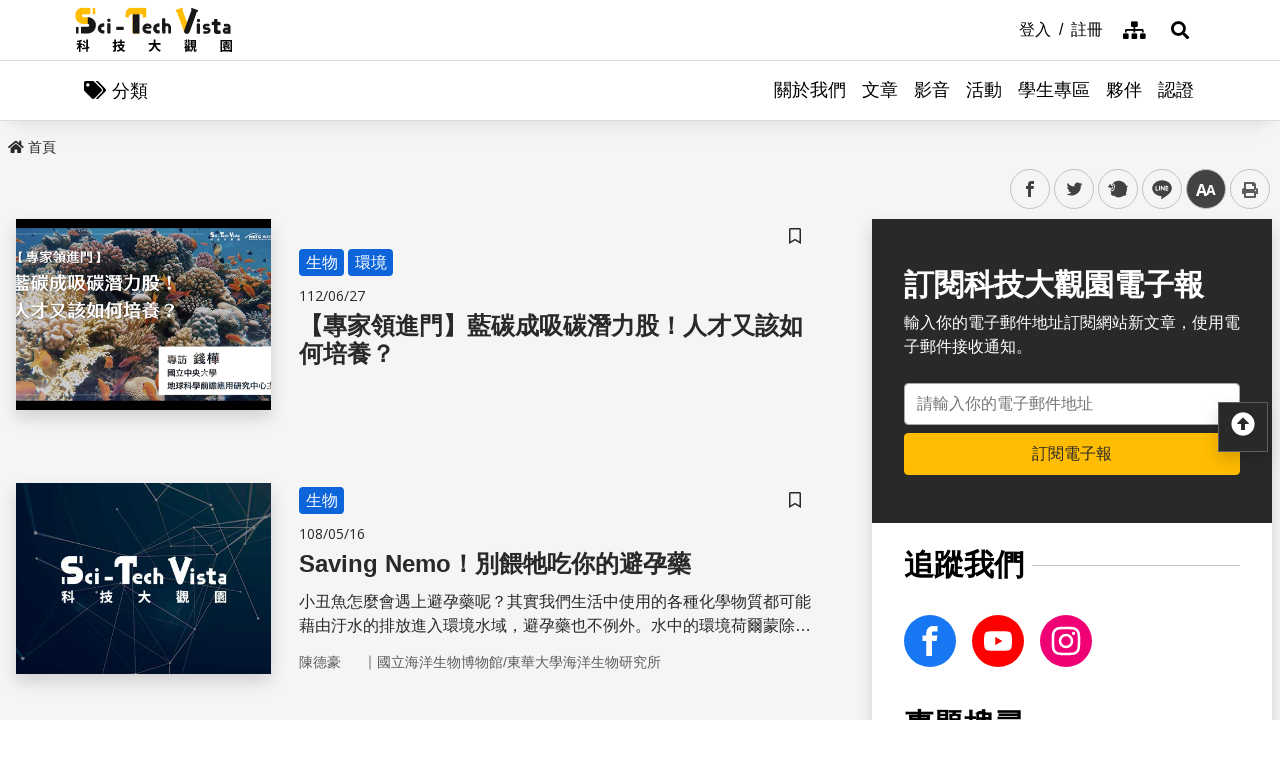

--- FILE ---
content_type: text/html; charset=utf-8
request_url: https://scitechvista.nat.gov.tw/ArticletTagSearch/C000003?TagId=8dd7e4cc-409a-45b1-a57c-e41b9b1f8f4d
body_size: 20395
content:

<!DOCTYPE html>
<html lang="zh-Hant-TW" class="no-js">
<head>
    <meta charset="utf-8">
    <meta name="viewport" content="width=device-width, initial-scale=1">
    <meta name="apple-mobile-web-app-status-bar-style" content="black-translucent" />
    <meta name="format-detection" content="telephone=no" />
    <meta content="email=no" name="format-detection" />
    <meta http-equiv="X-UA-Compatible" content="IE=edge" />



    
    
    <title>科技大觀園</title>
    <link rel="icon" href="/images/favicon.ico">
                <link rel="stylesheet" href="/css/reset.min.css">
                <link rel="stylesheet" href="/css/font-awesome.min.css">
                <link rel="stylesheet" href="/css/bootstrap.min.css">
                <link rel="stylesheet" href="/css/common.min.css">
                <link rel="stylesheet" href="/css/main.min.css">
                <link rel="stylesheet" href="/css/kf-components.min.css">
                <link rel="stylesheet" href="/css/custom.min.css">
                <script type="text/javascript" src="/scripts/lib/modernizr-custom.min.js"></script>
                <script type="text/javascript" src="/scripts/lib/jquery_kf.js"></script>
                <link rel="stylesheet" href="/scripts/jquery_ui/css/redmond/jquery_ui.css">
                <script type="text/javascript" src=""></script>
                <script type="text/javascript" src=""></script>
                <script type="text/javascript" src=""></script>
    
    
</head>
<body>
    <a class="skip-main" href="#maincontent" title="跳到主要內容">跳到主要內容</a>
    <header class="header-row bg-white">
        <div class="container d-flex">

<h1 class="header-logo text-center">
    <a title="回首頁" href="/">
        <img alt="科技大觀園商標" src="/images/header-logo.svg">
    </a>
</h1>



<div class="topNav-row align-items-center">
    <a id="tabU" href="javascript:void(0)" title="上方導覽連結區" accesskey="U">:::</a>
    <div class="d-flex align-items-center">
            <div class="topNav-item">
                <a href="/Member/loginPage">
                    <span>登入</span>
                </a>
            </div>
            <div class="topNav-item">
                <a href="/Member/registerPage">
                    <span>註冊</span>
                </a>
            </div>
                <div class="topNav-item topNav-item-fas">
            <a href="/SiteMap">
                <i class="fas fa-sitemap" aria-hidden="true"></i>
                <span class="sr-only">網站導覽</span>
            </a>
        </div>
    </div>
</div>
        </div>
    </header>
    <!-- search -->

<div id="divHotKeySearchForm" class="header-search">
    <div class="search-content">
        <a class="search-parent" href="javascript:void(0)" title="展開搜尋" role="button">
            <i class="fas fa-search"></i>
            <span class="sr-only">展開搜尋</span>
        </a>
        <div class="search-inner">
            <div class="container">
                <label for="tbTopSearch" class="sr-only">全站搜尋</label>
                <div class="search-form d-flex">
                    <input class="search-txt" name="q" type="text" title="搜尋字詞" placeholder="全站搜尋" id="tbTopSearch" />
                    <input id="HotKeySearchButton" class="search-btn" type="submit" value="搜尋" onclick="hotKeySearch()" />
                </div>
                <div class="search-keywords">
                    <i class="search-keywords-tit">熱門關鍵字：</i>
                    <ul class="search-keywords-cotent">
                                <li>
                                    <a class="badge badge-primary" href="/ArticleSearch/C000003?q=%E5%8D%8A%E5%B0%8E%E9%AB%94">半導體</a>
                                </li>
                                <li>
                                    <a class="badge badge-primary" href="/ArticleSearch/C000003?q=%E7%B2%BE%E6%BA%96%E9%86%AB%E7%99%82">精準醫療</a>
                                </li>
                                <li>
                                    <a class="badge badge-primary" href="/ArticleSearch/C000003?q=%E5%A4%AA%E7%A9%BA">太空</a>
                                </li>
                                <li>
                                    <a class="badge badge-primary" href="/ArticleSearch/C000003?q=%E7%85%99%E7%81%AB">煙火</a>
                                </li>
                    </ul>
                </div>
                <a class="search-close" href="javascript:void(0)" title="關閉搜尋功能" role="button">
                    <i class="fas fa-times" aria-hidden="true"></i>
                    <span class="sr-only">關閉搜尋</span>
                </a>
            </div>
        </div>
    </div>
    <noscript>
        您的瀏覽器不支援此script語法，請點選
        <a id="aSearchLink" title="前往搜尋頁面_開啓新視窗" target="_blank" href=/Search>搜尋</a>使用搜尋功能。
    </noscript>
</div>



    <!-- search end-->
    <!-- 分類 -->


<!-- 分類 -->
<div class="category-bar">
    <div class="container">
        <button class="category-open">
            <i class="fas fa-tags" aria-hidden="true"></i>
            <span>分類</span>
        </button>
    </div>
</div>
<div class="category-side">
    <div class="category-body">
        <div class="category-head">
            <span class="h5 font-weight-bold mb-0">分類項目</span>
            <button class="category-close">
                <i class="fas fa-times" aria-hidden="true"></i>
                <span class="sr-only">關閉分類項目</span>
            </button>
        </div>
        <div class="category-content">
            <ul class="category-list">
                            <li><a href="/Article/C000003/category/26625546-bd6e-46fd-9597-348be24de3d7">地理</a></li>
                            <li><a href="/Article/C000003/category/f042dedb-358c-4a2a-866d-a3eec8f05402">天文</a></li>
                            <li><a href="/Article/C000003/category/cdd8b1ef-7181-4976-84d3-5e7ece8c3419">化學</a></li>
                            <li><a href="/Article/C000003/category/f5c61778-2354-4fcc-9ace-1755740b5ab7">醫學</a></li>
                            <li><a href="/Article/C000003/category/7f8cf0a6-347a-4833-8962-34a0977d881b">科技</a></li>
                            <li><a href="/Article/C000003/category/bc8d580c-d3ca-42ef-a4a5-895aaffa9af9">社會科學</a></li>
                            <li><a href="/Article/C000003/category/dc3e2659-6939-4f7c-9553-9693a778ad03">人類文明</a></li>
                            <li><a href="/Article/C000003/category/a43479a4-3c72-4733-90ad-576154c62a79">地科</a></li>
                            <li><a href="/Article/C000003/category/b79bba0f-f96a-49a3-bfc3-72238a6ea80c">心理</a></li>
                            <li><a href="/Article/C000003/category/c0cf80d7-69ae-4bd0-80e0-e52c7b51636a">物理</a></li>
                            <li><a href="/Article/C000003/category/7ee15aa7-599e-450b-a6cf-3646ad7296a5">數學</a></li>
                            <li><a href="/Article/C000003/category/aa32dfdf-83f7-4a8a-bc5d-74e2c8e46b9e">環境</a></li>
                            <li><a href="/Article/C000003/category/3d771835-7ef7-4a3b-a70a-f01aa139f350">生物</a></li>
                            <li><a href="/Article/C000003/category/fb7ac1ff-07d3-4bc1-86fd-23d18a519512">生活科學</a></li>
                            <li><a href="/Article/C000003/category/2f88a710-6429-40c6-a8b4-d00626b4d584">醫療</a></li>
                            <li><a href="/Article/C000003/category/ee5a9615-0f7c-3f62-6171-ded5fd11ec7b">地球科學</a></li>
            </ul>
        </div>
    </div>
</div>
    <!-- Megamenu -->
    <div class="megamenu">
        <!-- mobile-menu -->
        <div id="mobile-nav-wrap">
            <a class="mobile-nav-link" href="#" title="選單按鈕">Menu</a>
            <nav id="mobile-nav" class="mobile-nav">

<ul>
                <li class="has-submenu">
                        <a href="/StaticPage/aboutus">關於我們</a>
                                    </li>
                <li class="has-submenu">
                        <a href="/Folder/Article">文章</a>
                                            <ul class="sub-menu">
                                    <li class="has-submenu">
                                            <a href="/Article/C000003/hot">熱門文章</a>

                                    </li>
                                    <li class="has-submenu">
                                            <a href="/Article/C000003/new">最新文章</a>

                                    </li>
                                    <li class="has-submenu">
                                            <a href="/Article/C000003/featured">精選文章</a>

                                    </li>
                                    <li class="has-submenu">
                                            <a href="/Theme/C000004/featured/54F1EB6A-D1FC-4B30-9CDA-7816013BF208">科學專題</a>

                                    </li>
                                    <li class="has-submenu">
                                            <a href="https://scitechvista.nat.gov.tw/ArticletTagSearch/C000003?TagId=80b2c163-a4ba-4ab4-bf39-d31e54ff7cfd">科發月刊</a>

                                    </li>
                        </ul>
                </li>
                <li class="has-submenu">
                        <a href="/Folder/video">影音</a>
                                            <ul class="sub-menu">
                                    <li class="has-submenu">
                                            <a href="/Article/C000009/new">TechTalk</a>

                                    </li>
                                    <li class="has-submenu">
                                            <a href="/Article/C000008/new">科普影片</a>

                                    </li>
                        </ul>
                </li>
                <li class="has-submenu">
                        <a href="/ActivityInfo/C000002">活動</a>
                                    </li>
                <li class="has-submenu">
                        <a href="https://scitechvista.nat.gov.tw/Student" target="_blank" title="學生專區(另開新視窗)">學生專區</a>
                                    </li>
                <li class="has-submenu">
                        <a href="/WebLink/C000007">夥伴</a>
                                    </li>
                <li class="has-submenu">
                        <a href="/Folder/Certification">認證</a>
                                            <ul class="sub-menu">
                                    <li class="has-submenu">
                                            <a href="https://scitechvista.elearn.hrd.gov.tw/mooc/index.php" target="_blank" title="公務人員(另開新視窗)">公務人員</a>

                                    </li>
                        </ul>
                </li>
</ul>

            </nav>
        </div>
        <!-- deaktop menu -->
        <div id="main-nav-wrap">
            <div class="container">
                <div class="nav-content">

<ul id="primary-nav" data-function="nav_control">
                <li class="nav-item nav-column">
                    <span class="nav-tab"  role="menubar">
                            <a href="/StaticPage/aboutus" title="關於我們">關於我們</a>
                    </span>
                    
                </li>
                <li class="nav-item nav-column">
                    <span class="nav-tab" data-toggle=dropdown aria-haspopup=true aria-expanded=false role="menubar">
                            <a href="/Folder/Article" title="文章">文章</a>
                    </span>
                    
                        <div class="dropdowns dropdown-menu">
                            <div class="container">
                                <div class="secondary-title">
                                    <div class="h3">文章</div>
                                    <div class="kf-img obj-img-cover">
                                        <figure class="embed-responsive embed-responsive-4by3 ">
                                                <img src="/images/default-x.jpg" alt="文章" />
                                        </figure>
                                    </div>
                                </div>
                                <div class="secondary-nav">
                                            <div class="sec-item">
                                                    <div class="kf-img obj-img-cover">
                                                        <figure class="embed-responsive embed-responsive-4by3 ">
                                                                <img src="/images/default-x.jpg" alt="文章" />
                                                        </figure>
                                                    </div>
                                                    <div class="sec-tit h5"><a href="/Article/C000003/hot"title="熱門文章">熱門文章</a></div>
                                                <ul class="third-item">
                                                </ul>
                                            </div>
                                            <div class="sec-item">
                                                    <div class="kf-img obj-img-cover">
                                                        <figure class="embed-responsive embed-responsive-4by3 ">
                                                                <img src="/images/default-x.jpg" alt="文章" />
                                                        </figure>
                                                    </div>
                                                    <div class="sec-tit h5"><a href="/Article/C000003/new"title="最新文章">最新文章</a></div>
                                                <ul class="third-item">
                                                </ul>
                                            </div>
                                            <div class="sec-item">
                                                    <div class="kf-img obj-img-cover">
                                                        <figure class="embed-responsive embed-responsive-4by3 ">
                                                                <img src="/images/default-x.jpg" alt="文章" />
                                                        </figure>
                                                    </div>
                                                    <div class="sec-tit h5"><a href="/Article/C000003/featured"title="精選文章">精選文章</a></div>
                                                <ul class="third-item">
                                                </ul>
                                            </div>
                                            <div class="sec-item">
                                                    <div class="kf-img obj-img-cover">
                                                        <figure class="embed-responsive embed-responsive-4by3 ">
                                                                <img src="/images/default-x.jpg" alt="文章" />
                                                        </figure>
                                                    </div>
                                                    <div class="sec-tit h5"><a href="/Theme/C000004/featured/54F1EB6A-D1FC-4B30-9CDA-7816013BF208"title="科學專題">科學專題</a></div>
                                                <ul class="third-item">
                                                </ul>
                                            </div>
                                            <div class="sec-item">
                                                    <div class="kf-img obj-img-cover">
                                                        <figure class="embed-responsive embed-responsive-4by3 ">
                                                                <img src="/images/default-x.jpg" alt="文章" />
                                                        </figure>
                                                    </div>
                                                    <div class="sec-tit h5"><a href="https://scitechvista.nat.gov.tw/ArticletTagSearch/C000003?TagId=80b2c163-a4ba-4ab4-bf39-d31e54ff7cfd"title="科發月刊">科發月刊</a></div>
                                                <ul class="third-item">
                                                </ul>
                                            </div>
                                </div>
                            </div>
                        </div>
                </li>
                <li class="nav-item nav-column">
                    <span class="nav-tab" data-toggle=dropdown aria-haspopup=true aria-expanded=false role="menubar">
                            <a href="/Folder/video" title="影音">影音</a>
                    </span>
                    
                        <div class="dropdowns dropdown-menu">
                            <div class="container">
                                <div class="secondary-title">
                                    <div class="h3">影音</div>
                                    <div class="kf-img obj-img-cover">
                                        <figure class="embed-responsive embed-responsive-4by3 ">
                                                <img src="/images/default-x.jpg" alt="影音" />
                                        </figure>
                                    </div>
                                </div>
                                <div class="secondary-nav">
                                            <div class="sec-item">
                                                    <div class="kf-img obj-img-cover">
                                                        <figure class="embed-responsive embed-responsive-4by3 ">
                                                                <img src="/images/default-x.jpg" alt="影音" />
                                                        </figure>
                                                    </div>
                                                    <div class="sec-tit h5"><a href="/Article/C000009/new"title="TechTalk">TechTalk</a></div>
                                                <ul class="third-item">
                                                </ul>
                                            </div>
                                            <div class="sec-item">
                                                    <div class="kf-img obj-img-cover">
                                                        <figure class="embed-responsive embed-responsive-4by3 ">
                                                                <img src="/images/default-x.jpg" alt="影音" />
                                                        </figure>
                                                    </div>
                                                    <div class="sec-tit h5"><a href="/Article/C000008/new"title="科普影片">科普影片</a></div>
                                                <ul class="third-item">
                                                </ul>
                                            </div>
                                </div>
                            </div>
                        </div>
                </li>
                <li class="nav-item nav-column">
                    <span class="nav-tab"  role="menubar">
                            <a href="/ActivityInfo/C000002" title="活動">活動</a>
                    </span>
                    
                </li>
                <li class="nav-item nav-column">
                    <span class="nav-tab"  role="menubar">
                            <a href="https://scitechvista.nat.gov.tw/Student" title="學生專區(另開新視窗)" target="_blank">學生專區</a>
                    </span>
                    
                </li>
                <li class="nav-item nav-column">
                    <span class="nav-tab"  role="menubar">
                            <a href="/WebLink/C000007" title="夥伴">夥伴</a>
                    </span>
                    
                </li>
                <li class="nav-item nav-column">
                    <span class="nav-tab" data-toggle=dropdown aria-haspopup=true aria-expanded=false role="menubar">
                            <a href="/Folder/Certification" title="認證">認證</a>
                    </span>
                    
                        <div class="dropdowns dropdown-menu">
                            <div class="container">
                                <div class="secondary-title">
                                    <div class="h3">認證</div>
                                    <div class="kf-img obj-img-cover">
                                        <figure class="embed-responsive embed-responsive-4by3 ">
                                                <img src="/images/default-x.jpg" alt="認證" />
                                        </figure>
                                    </div>
                                </div>
                                <div class="secondary-nav">
                                            <div class="sec-item">
                                                    <div class="kf-img obj-img-cover">
                                                        <figure class="embed-responsive embed-responsive-4by3 ">
                                                                <img src="/images/default-x.jpg" alt="認證" />
                                                        </figure>
                                                    </div>
                                                    <div class="sec-tit h5">
                                                        <a href="https://scitechvista.elearn.hrd.gov.tw/mooc/index.php" target="_blank" title="公務人員(另開新視窗)">公務人員</a>
                                                    </div>
                                                <ul class="third-item">
                                                </ul>
                                            </div>
                                </div>
                            </div>
                        </div>
                </li>
</ul>
                </div>
            </div>
        </div>
    </div>
    <!-- ContentsWrap -->
    <div class="contents_wrap">
        <!-- 麵包屑 標題 分享 字型大小 -->
        <div class="container-mx pt-3">
            <!--Breadcrumbs-->
            <div class="breadcrumbs">
                <div id="tabC"><a id="maincontent" href="javascript:void(0);" title="中央主要內容區" accesskey="C">:::</a></div>


<ul class="breadcrumbs_u">
    <li><a href=/><i class="fas fa-home"></i>首頁</a></li>
    </ul>
            </div>
            <!-- 收合式 Switcher -->
<div class="contents_function">
    <div class="contents_function_inner">
        <div class="social_skip">
            <a href="#mainbody" id="aSkip" title="略過字型切換，社群分享工具列">略過字型切換，社群分享工具列</a>
        </div>
        <!--social-links-->
        <div class="switchertool" id="divShareLinks">
            <a class="social_links1" href="#" target="_blank" id="aFacebookShareLink" title="facebook(另開新視窗)">facebook</a>
            <a class="social_links2" href="#" target="_blank" id="aTwitterShareLink" title="twitter(另開新視窗)">twitter</a>
            <a class="social_links3" href="#" target="_blank" id="aPlurkShareLink" title="plurk(另開新視窗)">plurk</a>
            <a class="social_links4" href="#" target="_blank" id="aLineShareLink" title="line(另開新視窗)">line</a>
            <a class="switcher sc_font active" href="javascript:void(0);" title="中" id="aLinkFontM" role="button">中</a>
            <a class="switcher sc_print" href="javascript:void(0);" title="列印" onclick="printScreen(block)" onkeypress="printScreen(block)">列印</a>
        </div>
    </div>
    <noscript>
        您的瀏覽器似乎不支援JavaScript語法，但沒關係，這裡的JavaScript語法並不會影響到內容的陳述。<br />
        如需要選擇字級大小<br /> IE請利用鍵盤按住Alt鍵 + V → X → (G)最大(L)較大(M)中(S)較小(A)小，來選擇適合您的文字大小<br />
        Chrome、Firefox 瀏覽器則可利用鍵盤 Ctrl + (+)放大(-)縮小來改變字型大小， 列印可使用瀏覽器提供的(Ctrl+P)功能。<br /> 若要分享網頁，您可使用下列連結，再輸入您想要分享的資訊：
        <a href="http://www.facebook.com/" target="_blank" title="facebook(另開新視窗)">facebook</a>
        <a href="http://www.twitter.com/" target="_blank" title="twitter(另開新視窗)">twitter</a>
        <a href="http://www.plurk.com/" target="_blank" title="plurk(另開新視窗)">plurk</a>
        <a href="http://line.me/zh-hant/" target="_blank" title="line(另開新視窗)">line</a>
    </noscript>
</div>
            <!-- 收合式 Switcher End-->

        </div>
        <!-- 功能區塊 -->
        <div id="mainbody">
            <!--介接主版時，請把下方class="center_body"改為class="main_body"-->
            <div id="block" class="main_body" style="min-height: 20rem;">
                


<div class="container-mx Stv-Frameset">
    <div class="Stv-MainContent">
        <!-- 使用搜尋時才會出現下列區塊 -->


        <div class="kf-diagramtext-list row">
                    <!-- item -->
                    <div class="kf-diagramtext-col col-12">

                        <button class="kf-bookmark btn " id="favoriteTag0a6d0911-23b3-4c55-8079-d6200edb9a32" data-toggle="modal" data-target="#exampleModal" title="儲存書籤" 
                                onclick="dialogSetArticleId('0a6d0911-23b3-4c55-8079-d6200edb9a32', 0)">
                            <span class="sr-only">儲存書籤</span>
                        </button>
                        <a href="/Article/C000008/detail?ID=0a6d0911-23b3-4c55-8079-d6200edb9a32" title="【專家領進門】藍碳成吸碳潛力股！人才又該如何培養？" class="kf-item align-items-center">
                            <div class="col-12 col-sm-6 col-md-4 kf-img obj-img-cover">
                                <figure class="embed-responsive embed-responsive-4by3">
                                        <img src="/UploadPlugin?file=J3k1umik85MGDLp27C2jTNnovQPbmPIdsWzkE0Zqb1pR0TkEXZKDWHJoS%2FlSazKI0ATN4nEIza0%2BT3x5i%2FQcQQ%3D%3D" alt="">
                                </figure>
                            </div>
                            <div class="col kf-text-content">
                                    <div class="mt-3 mt-sm-0 BadgeGroup">
                                            <span class="badge badge-primary mt-sm-0">生物</span>
                                            <span class="badge badge-primary mt-sm-0">環境</span>
                                    </div>
                                <div class="d-flex flex-wrap kf-date my-2">
                                    <span>112/06/27</span>
                                </div>
                                <div class="kf-title h4 truncate-2">【專家領進門】藍碳成吸碳潛力股！人才又該如何培養？</div>
                                <div class="kf-txt truncate-2">
                                    
                                </div>
                            </div>
                        </a>
                    </div>
                    <!-- item -->
                    <div class="kf-diagramtext-col col-12">

                        <button class="kf-bookmark btn " id="favoriteTag7d54f996-20d8-41bc-b561-5180512f010b" data-toggle="modal" data-target="#exampleModal" title="儲存書籤" 
                                onclick="dialogSetArticleId('7d54f996-20d8-41bc-b561-5180512f010b', 0)">
                            <span class="sr-only">儲存書籤</span>
                        </button>
                        <a href="/Article/C000003/detail?ID=7d54f996-20d8-41bc-b561-5180512f010b" title="Saving Nemo！別餵牠吃你的避孕藥" class="kf-item align-items-center">
                            <div class="col-12 col-sm-6 col-md-4 kf-img obj-img-cover">
                                <figure class="embed-responsive embed-responsive-4by3">
                                        <img src="/images/default-y.jpg" alt="">
                                </figure>
                            </div>
                            <div class="col kf-text-content">
                                    <div class="mt-3 mt-sm-0 BadgeGroup">
                                            <span class="badge badge-primary mt-sm-0">生物</span>
                                    </div>
                                <div class="d-flex flex-wrap kf-date my-2">
                                    <span>108/05/16</span>
                                </div>
                                <div class="kf-title h4 truncate-2">Saving Nemo！別餵牠吃你的避孕藥</div>
                                <div class="kf-txt truncate-2">
                                    小丑魚怎麼會遇上避孕藥呢？其實我們生活中使用的各種化學物質都可能藉由汙水的排放進入環境水域，避孕藥也不例外。水中的環境荷爾蒙除了會影響魚類的生殖外，也可能影響其社會行為。

                                </div>
                                    <div class="col Article-AuthorRow">
                                        <span class="text-truncate Author">陳德豪</span>｜
                                        <span class="text-truncate Division">國立海洋生物博物館/東華大學海洋生物研究所</span>
                                    </div>
                            </div>
                        </a>
                    </div>
                    <!-- item -->
                    <div class="kf-diagramtext-col col-12">

                        <button class="kf-bookmark btn " id="favoriteTag8286016c-a441-4273-8b20-7da51c779541" data-toggle="modal" data-target="#exampleModal" title="儲存書籤" 
                                onclick="dialogSetArticleId('8286016c-a441-4273-8b20-7da51c779541', 0)">
                            <span class="sr-only">儲存書籤</span>
                        </button>
                        <a href="/Article/C000003/detail?ID=8286016c-a441-4273-8b20-7da51c779541" title="魚目混珠，以假亂真" class="kf-item align-items-center">
                            <div class="col-12 col-sm-6 col-md-4 kf-img obj-img-cover">
                                <figure class="embed-responsive embed-responsive-4by3">
                                        <img src="/UploadPlugin?file=J3k1umik85MGDLp27C2jTCsSLjEm8KPiSN6LaLdu6ht%2BrUjR0JCKSUhk9rQfNDFy6fNKZdhy2DEPG%2F7mfNPOtw%3D%3D" alt="">
                                </figure>
                            </div>
                            <div class="col kf-text-content">
                                    <div class="mt-3 mt-sm-0 BadgeGroup">
                                            <span class="badge badge-primary mt-sm-0">生物</span>
                                    </div>
                                <div class="d-flex flex-wrap kf-date my-2">
                                    <span>107/12/28</span>
                                </div>
                                <div class="kf-title h4 truncate-2">魚目混珠，以假亂真</div>
                                <div class="kf-txt truncate-2">
                                    眼睛在生活溝通上扮演著舉足輕重的角色，然而眼睛也容易被矇騙。巧妙運用顏色與形狀的變化，珊瑚礁魚類成功地達到偽裝欺敵的效果。
                                </div>
                                    <div class="col Article-AuthorRow">
                                        <span class="text-truncate Author">陳勇輝</span>｜
                                        <span class="text-truncate Division">國立海洋生物科學博物館科學教育組</span>
                                    </div>
                            </div>
                        </a>
                    </div>
                    <!-- item -->
                    <div class="kf-diagramtext-col col-12">

                        <button class="kf-bookmark btn " id="favoriteTag566487f5-a578-474b-8eaf-e105b64712e1" data-toggle="modal" data-target="#exampleModal" title="儲存書籤" 
                                onclick="dialogSetArticleId('566487f5-a578-474b-8eaf-e105b64712e1', 0)">
                            <span class="sr-only">儲存書籤</span>
                        </button>
                        <a href="/Article/C000003/detail?ID=566487f5-a578-474b-8eaf-e105b64712e1" title="海洋的聲音生態與保育" class="kf-item align-items-center">
                            <div class="col-12 col-sm-6 col-md-4 kf-img obj-img-cover">
                                <figure class="embed-responsive embed-responsive-4by3">
                                        <img src="/images/default-y.jpg" alt="">
                                </figure>
                            </div>
                            <div class="col kf-text-content">
                                    <div class="mt-3 mt-sm-0 BadgeGroup">
                                            <span class="badge badge-primary mt-sm-0">生物</span>
                                    </div>
                                <div class="d-flex flex-wrap kf-date my-2">
                                    <span>107/12/13</span>
                                </div>
                                <div class="kf-title h4 truncate-2">海洋的聲音生態與保育</div>
                                <div class="kf-txt truncate-2">
                                    海洋環境棲地種類多元，提供各類生物的居所。當人類開發海洋而產生過度噪音時，對動物可能有負面衝擊。監測並分析海洋的聲音，有助於掌控生態變遷並提出管理對策。
                                </div>
                                    <div class="col Article-AuthorRow">
                                        <span class="text-truncate Author">陳正虔</span>｜
                                        <span class="text-truncate Division">明新科技大學休閒事業管理系</span>
                                    </div>
                            </div>
                        </a>
                    </div>
                    <!-- item -->
                    <div class="kf-diagramtext-col col-12">

                        <button class="kf-bookmark btn " id="favoriteTag2951388e-ab21-4dc5-802f-126976b42848" data-toggle="modal" data-target="#exampleModal" title="儲存書籤" 
                                onclick="dialogSetArticleId('2951388e-ab21-4dc5-802f-126976b42848', 0)">
                            <span class="sr-only">儲存書籤</span>
                        </button>
                        <a href="/Article/C000003/detail?ID=2951388e-ab21-4dc5-802f-126976b42848" title="水族館科學：海水觀賞魚永續發展，水產養殖培育" class="kf-item align-items-center">
                            <div class="col-12 col-sm-6 col-md-4 kf-img obj-img-cover">
                                <figure class="embed-responsive embed-responsive-4by3">
                                        <img src="/images/default-y.jpg" alt="">
                                </figure>
                            </div>
                            <div class="col kf-text-content">
                                    <div class="mt-3 mt-sm-0 BadgeGroup">
                                            <span class="badge badge-primary mt-sm-0">科技</span>
                                    </div>
                                <div class="d-flex flex-wrap kf-date my-2">
                                    <span>107/11/06</span>
                                </div>
                                <div class="kf-title h4 truncate-2">水族館科學：海水觀賞魚永續發展，水產養殖培育</div>
                                <div class="kf-txt truncate-2">
                                    隨著觀賞水族產業的發展，珊瑚礁魚類面臨生存威脅。珊瑚礁魚類的人工繁殖是目前最有潛力的途徑，如果能夠繁殖那些被大量採捕的物種，勢必能減輕珊瑚礁的漁獵壓力。
                                </div>
                                    <div class="col Article-AuthorRow">
                                        <span class="text-truncate Author">呂明毅</span>｜
                                        <span class="text-truncate Division">國立海洋生物博物館</span>
                                    </div>
                            </div>
                        </a>
                    </div>
                    <!-- item -->
                    <div class="kf-diagramtext-col col-12">

                        <button class="kf-bookmark btn " id="favoriteTag3cfc0e18-ff1b-4add-962f-24e2b80cc851" data-toggle="modal" data-target="#exampleModal" title="儲存書籤" 
                                onclick="dialogSetArticleId('3cfc0e18-ff1b-4add-962f-24e2b80cc851', 0)">
                            <span class="sr-only">儲存書籤</span>
                        </button>
                        <a href="/Article/C000003/detail?ID=3cfc0e18-ff1b-4add-962f-24e2b80cc851" title="水族館科學：水產養殖珊瑚，在模擬生長環境乖乖長大" class="kf-item align-items-center">
                            <div class="col-12 col-sm-6 col-md-4 kf-img obj-img-cover">
                                <figure class="embed-responsive embed-responsive-4by3">
                                        <img src="/images/default-y.jpg" alt="">
                                </figure>
                            </div>
                            <div class="col kf-text-content">
                                    <div class="mt-3 mt-sm-0 BadgeGroup">
                                            <span class="badge badge-primary mt-sm-0">科技</span>
                                    </div>
                                <div class="d-flex flex-wrap kf-date my-2">
                                    <span>107/11/02</span>
                                </div>
                                <div class="kf-title h4 truncate-2">水族館科學：水產養殖珊瑚，在模擬生長環境乖乖長大</div>
                                <div class="kf-txt truncate-2">
                                    珊瑚在生態修復、觀賞水族貿易、海洋藥妝、展示教育、生醫材料等產業的用途與需求日益增加，促使珊瑚養殖及繁殖的研究與技術開發快速進步，規模持續擴大，成為新興的水產養殖物種。
                                </div>
                                    <div class="col Article-AuthorRow">
                                        <span class="text-truncate Author">樊同雲</span>｜
                                        <span class="text-truncate Division">國立海洋生物博物館</span>
                                    </div>
                            </div>
                        </a>
                    </div>
                    <!-- item -->
                    <div class="kf-diagramtext-col col-12">

                        <button class="kf-bookmark btn " id="favoriteTag8c95d621-bb2d-41fe-b0fe-0985f73e2639" data-toggle="modal" data-target="#exampleModal" title="儲存書籤" 
                                onclick="dialogSetArticleId('8c95d621-bb2d-41fe-b0fe-0985f73e2639', 0)">
                            <span class="sr-only">儲存書籤</span>
                        </button>
                        <a href="/Article/C000003/detail?ID=8c95d621-bb2d-41fe-b0fe-0985f73e2639" title="水族館科學：水族館是生物墳場或諾亞方舟？" class="kf-item align-items-center">
                            <div class="col-12 col-sm-6 col-md-4 kf-img obj-img-cover">
                                <figure class="embed-responsive embed-responsive-4by3">
                                        <img src="/images/default-y.jpg" alt="">
                                </figure>
                            </div>
                            <div class="col kf-text-content">
                                    <div class="mt-3 mt-sm-0 BadgeGroup">
                                            <span class="badge badge-primary mt-sm-0">生物</span>
                                    </div>
                                <div class="d-flex flex-wrap kf-date my-2">
                                    <span>107/10/31</span>
                                </div>
                                <div class="kf-title h4 truncate-2">水族館科學：水族館是生物墳場或諾亞方舟？</div>
                                <div class="kf-txt truncate-2">
                                    諸如二氧化碳上升、海洋酸化等全球性的衝擊，通常都是物種大滅絕的開始。大型水族館在大滅絕的過程中，是扮演助紂為虐的角色，還是諾亞的方舟呢？
                                </div>
                                    <div class="col Article-AuthorRow">
                                        <span class="text-truncate Author">張桂祥</span>｜
                                        <span class="text-truncate Division">財團法人國家實驗研究院國家太空中心主任</span>
                                    </div>
                            </div>
                        </a>
                    </div>
                    <!-- item -->
                    <div class="kf-diagramtext-col col-12">

                        <button class="kf-bookmark btn " id="favoriteTag5d438fde-5c50-483e-98a8-d74021050c41" data-toggle="modal" data-target="#exampleModal" title="儲存書籤" 
                                onclick="dialogSetArticleId('5d438fde-5c50-483e-98a8-d74021050c41', 0)">
                            <span class="sr-only">儲存書籤</span>
                        </button>
                        <a href="/Article/C000003/detail?ID=5d438fde-5c50-483e-98a8-d74021050c41" title="大氣暖化應控制在1.5℃&#160;之內" class="kf-item align-items-center">
                            <div class="col-12 col-sm-6 col-md-4 kf-img obj-img-cover">
                                <figure class="embed-responsive embed-responsive-4by3">
                                        <img src="/images/default-y.jpg" alt="">
                                </figure>
                            </div>
                            <div class="col kf-text-content">
                                    <div class="mt-3 mt-sm-0 BadgeGroup">
                                            <span class="badge badge-primary mt-sm-0">環境</span>
                                    </div>
                                <div class="d-flex flex-wrap kf-date my-2">
                                    <span>107/10/31</span>
                                </div>
                                <div class="kf-title h4 truncate-2">大氣暖化應控制在1.5℃&#160;之內</div>
                                <div class="kf-txt truncate-2">
                                    比起19世紀下半葉，人因造成的大氣升溫在2006〜2015的10年間已達到0.87℃。這個趨勢不變的話，2040年便會達到1.5℃。後果之一是，世上的珊瑚礁將減少70〜90％。
                                </div>
                                    <div class="col Article-AuthorRow">
                                        <span class="text-truncate Author">王道還</span>｜
                                        <span class="text-truncate Division">中央研究院歷史語言研究所助理研究員</span>
                                    </div>
                            </div>
                        </a>
                    </div>
                    <!-- item -->
                    <div class="kf-diagramtext-col col-12">

                        <button class="kf-bookmark btn " id="favoriteTag97319f69-1504-4419-8de7-736eae081730" data-toggle="modal" data-target="#exampleModal" title="儲存書籤" 
                                onclick="dialogSetArticleId('97319f69-1504-4419-8de7-736eae081730', 0)">
                            <span class="sr-only">儲存書籤</span>
                        </button>
                        <a href="/Article/C000008/detail?ID=97319f69-1504-4419-8de7-736eae081730" title="桃園海岸濕地生態" class="kf-item align-items-center">
                            <div class="col-12 col-sm-6 col-md-4 kf-img obj-img-cover">
                                <figure class="embed-responsive embed-responsive-4by3">
                                        <img src="/UploadPlugin?file=J3k1umik85MGDLp27C2jTKUcpvjl3GOGxNfZszntbjJL0Y9rttCnX3wSSrmuSKMwCuF5UwaNPIGvaVYp54yPdw%3D%3D" alt="">
                                </figure>
                            </div>
                            <div class="col kf-text-content">
                                    <div class="mt-3 mt-sm-0 BadgeGroup">
                                            <span class="badge badge-primary mt-sm-0">生物</span>
                                    </div>
                                <div class="d-flex flex-wrap kf-date my-2">
                                    <span>107/05/28</span>
                                </div>
                                <div class="kf-title h4 truncate-2">桃園海岸濕地生態</div>
                                <div class="kf-txt truncate-2">
                                    桃園地區鄰近海岸還有眾多埤塘，孕育出許多有特色的濕地，尤其是引發關注的千年藻礁，究竟藻礁生態系有何特色，和珊瑚礁又有什麼不同？就讓我們從第一手的研究資訊中掌握端倪！
                                </div>
                                    <div class="col Article-AuthorRow">
                                        <span class="text-truncate Author">臺灣大學科學教育發展中心、一傳十文教</span>｜
                                        <span class="text-truncate Division"></span>
                                    </div>
                            </div>
                        </a>
                    </div>
                    <!-- item -->
                    <div class="kf-diagramtext-col col-12">

                        <button class="kf-bookmark btn " id="favoriteTag2a0881fd-348f-4c0e-9fd9-3c78a749aa1c" data-toggle="modal" data-target="#exampleModal" title="儲存書籤" 
                                onclick="dialogSetArticleId('2a0881fd-348f-4c0e-9fd9-3c78a749aa1c', 0)">
                            <span class="sr-only">儲存書籤</span>
                        </button>
                        <a href="/Article/C000009/detail?ID=2a0881fd-348f-4c0e-9fd9-3c78a749aa1c" title="【週日閱讀科學大師】生命的協奏曲–巨觀到微觀說共生" class="kf-item align-items-center">
                            <div class="col-12 col-sm-6 col-md-4 kf-img obj-img-cover">
                                <figure class="embed-responsive embed-responsive-4by3">
                                        <img src="/UploadPlugin?file=J3k1umik85MGDLp27C2jTBtx1Ukeo1zejqHFw9bJE8g%2BEjOMc%2BwI3MpI518cEVaWtrgt8%2Ftwnym308WtlV0DUw%3D%3D" alt="">
                                </figure>
                            </div>
                            <div class="col kf-text-content">
                                    <div class="mt-3 mt-sm-0 BadgeGroup">
                                            <span class="badge badge-primary mt-sm-0">生物</span>
                                    </div>
                                <div class="d-flex flex-wrap kf-date my-2">
                                    <span>107/05/22</span>
                                </div>
                                <div class="kf-title h4 truncate-2">【週日閱讀科學大師】生命的協奏曲–巨觀到微觀說共生</div>
                                <div class="kf-txt truncate-2">
                                    自然界中的任何生命皆非由單一元素所構成。生命的表現及繁衍更是集多種功能及形式方能進行，非常複雜。也因此具理性思維如人者，常常要問：生命是甚麼？
                                </div>
                                    <div class="col Article-AuthorRow">
                                        <span class="text-truncate Author">陳啟祥</span>｜
                                        <span class="text-truncate Division">國立海洋生物科學博物館副館長</span>
                                    </div>
                            </div>
                        </a>
                    </div>
        </div>
        <!-- 分頁 -->
        

<div aria-label="Page navigation example" class="my-5">
    <ul class="pagination justify-content-center">

                <li class="page-item active"><a class="page-link" href="/ArticletTagSearch/C000003?TagId=8dd7e4cc-409a-45b1-a57c-e41b9b1f8f4d&amp;PageIndex=1">1</a></li>
                <li class="page-item"><a class="page-link" href="/ArticletTagSearch/C000003?TagId=8dd7e4cc-409a-45b1-a57c-e41b9b1f8f4d&amp;PageIndex=2">2</a></li>
                <li class="page-item"><a class="page-link" href="/ArticletTagSearch/C000003?TagId=8dd7e4cc-409a-45b1-a57c-e41b9b1f8f4d&amp;PageIndex=3">3</a></li>
                <li class="page-item"><a class="page-link" href="/ArticletTagSearch/C000003?TagId=8dd7e4cc-409a-45b1-a57c-e41b9b1f8f4d&amp;PageIndex=4">4</a></li>
                <li class="page-item"><a class="page-link" href="/ArticletTagSearch/C000003?TagId=8dd7e4cc-409a-45b1-a57c-e41b9b1f8f4d&amp;PageIndex=5">5</a></li>
                    <li class="page-item kf-paginator-NextPage">
                <a class="page-link" href="/ArticletTagSearch/C000003?TagId=8dd7e4cc-409a-45b1-a57c-e41b9b1f8f4d&amp;PageIndex=2">
                    <i class="fas fa-angle-right"></i>下一頁
                </a>
            </li>
            <li class="page-item kf-paginator-LastPage">
                <a class="page-link" href="/ArticletTagSearch/C000003?TagId=8dd7e4cc-409a-45b1-a57c-e41b9b1f8f4d&amp;PageIndex=5">
                    <i class="fas fa-angle-double-right"></i>最後一頁
                </a>
            </li>
    </ul>
    <span class="kf-paginator-date text-center d-block mt-3">資料筆數【47】頁數【1/5】</span>
</div>
    </div>
    <!-- 右側選單 -->



<!-- 側邊功能 -->
<div class="Stv-SideContent">
    <!-- 訂閱電子報 -->
    <div class="SubscribeEpaper">
        <div class="tit h3">訂閱科技大觀園電子報</div>
        <p>輸入你的電子郵件地址訂閱網站新文章，使用電子郵件接收通知。</p>
        <div class="mt-4">
            <label for="sideEpaperinput" class="sr-only">電子郵件地址</label>
            <input id="sideEpaperinput" type="text" placeholder="請輸入你的電子郵件地址" class="col-12 form-control">
            <button class="col-12 btn btn-secondary mt-2" type="button" onclick="SideEpaperSubscription();">訂閱電子報</button>
        </div>
    </div>
    <!-- 追蹤 搜尋 推薦 -->
    <div class="Rgt-wrap pt-4">
        <div class="Rgt-row">
            <div class="tit h3">
                <span>追蹤我們</span>
            </div>
            <div class="FollowRow">
                <a class="item Community-FB" href="https://www.facebook.com/scitechvista/" target="_blank" title="facebook_另開新視窗"><span class="sr-only">facebook</span></a>
                
                <a class="item Community-Youtube" href="https://www.youtube.com/user/scicircus" target="_blank" title="Youtube_另開新視窗"><span class="sr-only">Youtube</span></a>
                <a class="item Community-Instagram" href="https://www.instagram.com/nstcstv/" target="_blank" title="Instagram_另開新視窗"><span class="sr-only">Instagram</span></a>
            </div>
        </div>
        <div class="Rgt-row d-none d-xl-block">
            <div class="tit h3">
                <span>專題搜尋</span>
            </div>
            <div class="form-row no-gutters">
                <div class="col">
                    <label for="ThemeSearch" class="sr-only">關鍵字</label>
                    <input id="ThemeSearch" type="text" placeholder="請輸入專題關鍵字" class="col-12 form-control">
                </div>
                <button class="btn btn-secondary" onclick="SideMenuHotKeySearch('ThemeSearch', 'theme')">搜尋</button>
            </div>
            <div class="side-SearchKeyword mt-2">
                        <a href="/ThemeSearch/C000004?q=%E7%85%99%E7%81%AB" class="badge badge-LightGray">煙火</a>
                        <a href="/ThemeSearch/C000004?q=%E9%81%8A%E6%88%B2" class="badge badge-LightGray">遊戲</a>
                        <a href="/ThemeSearch/C000004?q=%E5%A4%AA%E7%A9%BA" class="badge badge-LightGray">太空</a>
            </div>
        </div>
        <div class="Rgt-row d-none d-xl-block">
            <div class="tit h3">
                <span>文章搜尋</span>
            </div>
            <div class="form-row no-gutters">
                <div class="col">
                    <label for="ArticleSearch" class="sr-only">關鍵字</label>
                    <input id="ArticleSearch" type="text" placeholder="請輸入文章或作者名稱關鍵字" class="col-12 form-control">
                </div>
                <button class="btn btn-secondary" id="ArticleSearchButton" onclick="SideMenuHotKeySearch('ArticleSearch', 'article')">搜尋</button>
            </div>
            <div class="side-SearchKeyword mt-2">
                        <a href="/ArticleSearch/C000003?q=%E7%94%9F%E6%88%90%E5%BC%8FAI" class="badge badge-LightGray">生成式AI</a>
            </div>
        </div>
        <div class="Rgt-row d-none d-xl-block">
            <div class="tit h3">
                <span>最新文章</span>
            </div>
            <div class="ListRow">
                        <div class="ListCol">

                            <button class="kf-bookmark btn " id="favoriteTag90455913-0d34-4b2f-9cb6-cdb4b0632e3f" data-toggle="modal" data-target="#exampleModal" title="儲存書籤"
                                    onclick="dialogSetArticleId('90455913-0d34-4b2f-9cb6-cdb4b0632e3f', 0)">
                                <span class="sr-only">儲存書籤</span>
                            </button>
                            <a href="/Article/C000003/detail?ID=90455913-0d34-4b2f-9cb6-cdb4b0632e3f" title="日常需求推及科學，科學應證布農族原住民的智慧" class="item d-flex align-items-center">
                                <div class="col-3 kf-img obj-img-cover">
                                    <figure class="embed-responsive embed-responsive-1by1">

                                        <img src="/UploadPlugin?file=J3k1umik85MGDLp27C2jTFLH055qmnXzka5uVtbX%2BnTE0wtaQsBuq8UOoUl7TmFRzNeF8IySF0PynNP9LsPyCw%3D%3D" alt="">
                                    </figure>
                                </div>
                                <div class="col-9 kf-text-content">
                                    <div class="d-flex flex-wrap kf-date mb-1 align-items-center">
                                        <span>115/01/07</span>
                                    </div>
                                    <div class="kf-title h5 truncate-2">
                                        日常需求推及科學，科學應證布農族原住民的智慧
                                    </div>
                                </div>
                            </a>
                        </div>
                        <div class="ListCol">

                            <button class="kf-bookmark btn " id="favoriteTag4c5d63ab-6d04-4b15-b2c4-641264be4a9e" data-toggle="modal" data-target="#exampleModal" title="儲存書籤"
                                    onclick="dialogSetArticleId('4c5d63ab-6d04-4b15-b2c4-641264be4a9e', 0)">
                                <span class="sr-only">儲存書籤</span>
                            </button>
                            <a href="/Article/C000003/detail?ID=4c5d63ab-6d04-4b15-b2c4-641264be4a9e" title="2025 年臺灣科普環島列車首邀聽障生擔任活動關主，打造科學教育新里程" class="item d-flex align-items-center">
                                <div class="col-3 kf-img obj-img-cover">
                                    <figure class="embed-responsive embed-responsive-1by1">

                                        <img src="/UploadPlugin?file=J3k1umik85MGDLp27C2jTFLH055qmnXzka5uVtbX%2BnQ8ubKh%2F8y7EZ1uQpEpV35CKB7AwNCasjNuv0NeBg0UMg%3D%3D" alt="">
                                    </figure>
                                </div>
                                <div class="col-9 kf-text-content">
                                    <div class="d-flex flex-wrap kf-date mb-1 align-items-center">
                                        <span>115/01/07</span>
                                    </div>
                                    <div class="kf-title h5 truncate-2">
                                        2025 年臺灣科普環島列車首邀聽障生擔任活動關主，打造科學教育新里程
                                    </div>
                                </div>
                            </a>
                        </div>
                        <div class="ListCol">

                            <button class="kf-bookmark btn " id="favoriteTageedce973-6959-4fb8-9dd6-8edec2a317c2" data-toggle="modal" data-target="#exampleModal" title="儲存書籤"
                                    onclick="dialogSetArticleId('eedce973-6959-4fb8-9dd6-8edec2a317c2', 0)">
                                <span class="sr-only">儲存書籤</span>
                            </button>
                            <a href="/Article/C000003/detail?ID=eedce973-6959-4fb8-9dd6-8edec2a317c2" title="帶著知識走進共好車廂，拓展偏鄉學童的科學視野" class="item d-flex align-items-center">
                                <div class="col-3 kf-img obj-img-cover">
                                    <figure class="embed-responsive embed-responsive-1by1">

                                        <img src="/UploadPlugin?file=J3k1umik85MGDLp27C2jTCAth8RQA2tiYAiA46y5tAK0njCi%2FQ4IJqrt2MbfnORspTgmMIke2Vv%2BWTXaDXx3HQ%3D%3D" alt="">
                                    </figure>
                                </div>
                                <div class="col-9 kf-text-content">
                                    <div class="d-flex flex-wrap kf-date mb-1 align-items-center">
                                        <span>115/01/07</span>
                                    </div>
                                    <div class="kf-title h5 truncate-2">
                                        帶著知識走進共好車廂，拓展偏鄉學童的科學視野
                                    </div>
                                </div>
                            </a>
                        </div>
            </div>
            <div class="d-flex justify-content-center">
                <a href="/Article/C000003/new" class="btn btn-secondary" title="更多最新文章">更多最新文章</a>
            </div>

        </div>
    </div>
</div>



</div>
<!-- 推薦文章 -->



<!-- 推薦文章 -->
<div class="bg-white Stv-Recommend py-3 py-xl-5 mt-5">
    <div class="container-mx">
        <h2 class="main_tit">推薦文章</h2>
        <div class="kf-diagramtext-card row">
                    <!-- item -->
                    <div class="kf-diagramtext-col col-12 col-sm-6 col-lg-3">
                        <a href="/Article/C000003/detail?ID=7da7706e-57e8-48a2-8649-8798e6d727af" title="當科普列車抵達嘉義，鄒族的科學與歌聲響起" class="kf-item py-3">
                            <div class="col-12 kf-img obj-img-cover">
                                <figure class="embed-responsive embed-responsive-4by3">

                                    <img src="/UploadPlugin?file=J3k1umik85MGDLp27C2jTDL5weaIbJTLdKGbxZJ24F4NvL1ArKylJvYz0dm0U9SOosqZUP34tOt373rWdgQe2Q%3D%3D" alt="">
                                </figure>
                            </div>
                            <div class="col-12 kf-text-content">
                                <div class="d-flex flex-wrap kf-date my-2">
                                    <span>115/01/07</span>
                                </div>
                                <div class="kf-title h4 truncate-2">當科普列車抵達嘉義，鄒族的科學與歌聲響起</div>
                                    <div class="col Article-AuthorRow">
                                        <span class="text-truncate Author">小邱</span>｜
                                        <span class="text-truncate Division">科技大觀園特約編輯</span>
                                    </div>
                            </div>
                        </a>

                        <button class="kf-bookmark btn " id="favoriteTag7da7706e-57e8-48a2-8649-8798e6d727af" data-toggle="modal" data-target="#exampleModal" title="儲存書籤"
                                onclick="dialogSetArticleId('7da7706e-57e8-48a2-8649-8798e6d727af', 0)">
                            <span class="sr-only">儲存書籤</span>
                        </button>
                    </div>
                    <!-- item -->
                    <div class="kf-diagramtext-col col-12 col-sm-6 col-lg-3">
                        <a href="/Article/C000003/detail?ID=6093a89d-b5bf-44b9-89c2-95706ea8eb27" title="為什麼你的手機越來越燙？從銅線極限談起的算力與傳輸難題" class="kf-item py-3">
                            <div class="col-12 kf-img obj-img-cover">
                                <figure class="embed-responsive embed-responsive-4by3">

                                    <img src="/UploadPlugin?file=J3k1umik85MGDLp27C2jTOrBWJGEzLRN4GyYL9Aeyl1bgB1sLQ9coF1fZoeNMa3tZDwQRrINZCG8c8wHdtnAVg%3D%3D" alt="">
                                </figure>
                            </div>
                            <div class="col-12 kf-text-content">
                                <div class="d-flex flex-wrap kf-date my-2">
                                    <span>114/12/31</span>
                                </div>
                                <div class="kf-title h4 truncate-2">為什麼你的手機越來越燙？從銅線極限談起的算力與傳輸難題</div>
                                    <div class="col Article-AuthorRow">
                                        <span class="text-truncate Author">Hank</span>｜
                                        <span class="text-truncate Division">科技大觀園特約編輯</span>
                                    </div>
                            </div>
                        </a>

                        <button class="kf-bookmark btn " id="favoriteTag6093a89d-b5bf-44b9-89c2-95706ea8eb27" data-toggle="modal" data-target="#exampleModal" title="儲存書籤"
                                onclick="dialogSetArticleId('6093a89d-b5bf-44b9-89c2-95706ea8eb27', 0)">
                            <span class="sr-only">儲存書籤</span>
                        </button>
                    </div>
                    <!-- item -->
                    <div class="kf-diagramtext-col col-12 col-sm-6 col-lg-3">
                        <a href="/Article/C000003/detail?ID=137c9bbd-f5c9-496c-872f-2f4a47fc96e1" title="冷氣也能退休？從生物氣候建築與被動式設計學習如何永續發展" class="kf-item py-3">
                            <div class="col-12 kf-img obj-img-cover">
                                <figure class="embed-responsive embed-responsive-4by3">

                                    <img src="/UploadPlugin?file=J3k1umik85MGDLp27C2jTJz4DSvPJ456xFTqL2XKKtBVVonQukW0LL1q0o%2BDLB944tzsXD5N8zjtttIuEXcKRg%3D%3D" alt="">
                                </figure>
                            </div>
                            <div class="col-12 kf-text-content">
                                <div class="d-flex flex-wrap kf-date my-2">
                                    <span>114/08/31</span>
                                </div>
                                <div class="kf-title h4 truncate-2">冷氣也能退休？從生物氣候建築與被動式設計學習如何永續發展</div>
                                    <div class="col Article-AuthorRow">
                                        <span class="text-truncate Author">張又升教授 </span>｜
                                        <span class="text-truncate Division">國防大學環境資訊及工程學系</span>
                                    </div>
                            </div>
                        </a>

                        <button class="kf-bookmark btn " id="favoriteTag137c9bbd-f5c9-496c-872f-2f4a47fc96e1" data-toggle="modal" data-target="#exampleModal" title="儲存書籤"
                                onclick="dialogSetArticleId('137c9bbd-f5c9-496c-872f-2f4a47fc96e1', 0)">
                            <span class="sr-only">儲存書籤</span>
                        </button>
                    </div>
                    <!-- item -->
                    <div class="kf-diagramtext-col col-12 col-sm-6 col-lg-3">
                        <a href="/Article/C000003/detail?ID=83dd8d47-44de-40c4-893f-67c51fee0ed0" title="病蟲害預測靠AI？智慧農業背後的演算法故事" class="kf-item py-3">
                            <div class="col-12 kf-img obj-img-cover">
                                <figure class="embed-responsive embed-responsive-4by3">

                                    <img src="/UploadPlugin?file=J3k1umik85MGDLp27C2jTBiYHOgWtZn6q%2FGoro5ggbqM6aOV%2FWfSan%2BY0YtFk4KrXHT2Zrxoxzdcffgj3PRbtw%3D%3D" alt="">
                                </figure>
                            </div>
                            <div class="col-12 kf-text-content">
                                <div class="d-flex flex-wrap kf-date my-2">
                                    <span>114/09/30</span>
                                </div>
                                <div class="kf-title h4 truncate-2">病蟲害預測靠AI？智慧農業背後的演算法故事</div>
                                    <div class="col Article-AuthorRow">
                                        <span class="text-truncate Author">李依庭</span>｜
                                        <span class="text-truncate Division">科技大觀園特約編輯</span>
                                    </div>
                            </div>
                        </a>

                        <button class="kf-bookmark btn " id="favoriteTag83dd8d47-44de-40c4-893f-67c51fee0ed0" data-toggle="modal" data-target="#exampleModal" title="儲存書籤"
                                onclick="dialogSetArticleId('83dd8d47-44de-40c4-893f-67c51fee0ed0', 0)">
                            <span class="sr-only">儲存書籤</span>
                        </button>
                    </div>
        </div>
    </div>
</div>

            </div>
            <!-- 加入書籤 -->



    <div class="modal fade" id="exampleModal" tabindex="-1" aria-labelledby="exampleModalLabel" aria-hidden="true">
        <div class="modal-dialog modal-dialog-centered modal-dialog-scrollable">
            <div class="modal-content">
                <div class="modal-header">
                    <h5 class="modal-title" id="staticBackdropLabel">Pleace Login!</h5>
                    <button type="button" class="close" data-dismiss="modal" aria-label="Close">
                        <span aria-hidden="true">&times;</span>
                    </button>
                </div>
                <div class="modal-body">請先登入</div>
                <div class="modal-footer">
                    <a href="/Member/loginPage" class="btn btn-primary mx-1">登入</a>
                    <a href="/Member/registerPage" class="btn btn-secondary mx-1">註冊</a>
                </div>
            </div>
        </div>
    </div>

<script src="/scripts/handlebars-v4.7.7.js"></script>
<script id="attraction-template" type="text/x-handlebars-template">
    <div class="custom-control custom-radio">
        <input type="radio" id="FavoriteFolder{{id}}" name="FavoriteFolder" value="{{id}}" class="custom-control-input" {{checked}}>
        <label class="custom-control-label" for="FavoriteFolder{{id}}">{{caption}}</label>
    </div>
</script>

<script>
    //切換按鈕
    function btnOptionSwitch(type) {
        if (type == 1) {
            $('#dialogFavoriteChange').show();
            $('#dialogFavoriteRemove').show();
            $('#dialogFavoriteAdd').hide();
        }
        else {
            $('#dialogFavoriteChange').hide();
            $('#dialogFavoriteRemove').hide();
            $('#dialogFavoriteAdd').show();
        }
    }

    //新增收藏
    function dialogAddFavorite() {
        var folderId = $("input[name ='FavoriteFolder']:checked").val();
        var articleId = $('#thisArticleId').val();

        if (typeof (folderId) == undefined || folderId == '' || folderId == null) {
            alert("請選擇資料夾");
            return false;
        }

        $.ajax({
            type: 'GET',
            url: '/member/api/addArticleFavorite?FolderId=' + folderId + '&ArticleId=' + articleId,
            success: function (data) {
                if (typeof (data.success) != undefined && data.success == false) {
                    alert(data.msg);
                    return false;
                }

                btnOptionSwitch(1);
                $('#thisFolderId').val(folderId);
                $('#dialogAddNewFolder').val('');
                DialogLoadFolder();

                if ($('#listOrDetail').val() == 0) {
                    $('#favoriteTag' + articleId).addClass('active');
                }
                else {
                    $('#favoriteTag').addClass('active');
                }

                alert("新增收藏成功");
                //console.log(data);
            },
            error: function (data) {
                //console.log(data);
            }
        });
    }

    //轉移資料夾
    function dialogChangeFolder() {
        var folderId = $("input[name ='FavoriteFolder']:checked").val();
        var articleId = $('#thisArticleId').val();

        if (typeof (folderId) == undefined || folderId == '' || folderId == null) {
            alert("請選擇資料夾");
            return false;
        }

        $.ajax({
            type: 'GET',
            url: '/member/api/changeArticleFolder?NewFolderId=' + folderId + '&ArticleId=' + articleId,
            success: function (data) {
                if (typeof (data.success) != undefined && data.success == false) {
                    alert(data.msg);
                    return false;
                }

                $('#thisFolderId').val(folderId);
                $('#dialogAddNewFolder').val('');
                DialogLoadFolder();
                alert("轉移資料夾成功");
                //console.log(data);
            },
            error: function (data) {
                //console.log(data);
            }
        });
    }

    //移除收藏
    function dialogRemoveFavorite() {
        var articleId = $('#thisArticleId').val();

        if (!confirm('確定要移除收藏嗎?')) {
            return false;
        }

        $.ajax({
            type: 'GET',
            url: '/member/api/deleteArticleFavorite?ArticleId=' + articleId,
            success: function (data) {
                if (typeof (data.success) != undefined && data.success == false) {
                    alert(data.msg);
                    return false;
                }

                btnOptionSwitch(0);
                $('#thisFolderId').val('');
                $('#dialogAddNewFolder').val('');
                DialogLoadFolder();

                if ($('#listOrDetail').val() == 0) {
                    $('#favoriteTag' + articleId).removeClass('active');
                }
                else {
                    $('#favoriteTag').removeClass('active');
                }

                alert("移除收藏成功");
                //console.log(data);
            },
            error: function (data) {
                //console.log(data);
            }
        });
    }

    //初始化(type: 0 = 列表 1 = 內文)
     function dialogSetArticleId(id, type) {
         $('#thisArticleId').val(id);
         $('#listOrDetail').val(type);
         

         $.ajax({
             type: 'GET',
             url: '/member/api/getArticleFavorite?ArticleId=' + id,
             success: function (data) {
                 if (typeof (data.success) != undefined && data.success == false) {
                     //alert(data.msg);
                     return false;
                 }
                 if (data[0].FolderID == null || data[0].FolderID.length == 0) {
                     btnOptionSwitch(0);
                 }
                 else {
                     btnOptionSwitch(1);
                 }

                 $('#thisFolderId').val(data[0].FolderID);
                 $('#dialogAddNewFolder').val('');
                 DialogLoadFolder();
                 //console.log(data);
             },
             error: function (data) {
                 //console.log(data);
             }
         });
     }

    //載入資料夾
    function DialogLoadFolder() {
        var thisFolder = $('#thisFolderId').val();

        $.ajax({
            type: 'GET',
            url: '/member/api/getFolder',
            success: function (data) {
                if (data != null) {
                    var divUser = $("#FavoriteFolderList");
                    divUser.html("");
                    //取樣版
                    var source = document.getElementById("attraction-template").innerHTML;
                    var template = Handlebars.compile(source);
                    for (var i = 0; i < data.length; i++) {
                        //代入值
                        var context = {
                            id: data[i].id,
                            caption: data[i].caption,
                            checked: (thisFolder == data[i].id) ? 'checked' : '',
                        }
                        var html = template(context);
                        divUser.append(html);
                    }
                }
                //console.log(data);
            },
            error: function (data) {
                //alert(data[0].msg);
                //console.log(data);
            }
        });
    }

    //新增資料夾
     function dialogAddNewFolder() {
         var caption = $('#dialogAddNewFolder').val();

         $.ajax({
             type: 'GET',
             url: '/member/api/addFolder?Caption=' + caption,
             success: function (data) {
                 DialogLoadFolder();
                 if (typeof (data.success) != undefined && data.success == false) {
                     alert(data.msg);
                     return false;
                 }
                 $('#dialogAddNewFolder').val('');
                 //console.log(data);
             },
             error: function (data) {
                 //console.log(data);
             }
         });
     }



</script>

        </div>
    </div>

    <div class="fat-wrap">
        <div class="fatbtn-bar">
            <a href="javascript:void(0);" class="fatbtn" title="Open" lang="en" role="button">OPEN</a>
        </div>
        <div class="fat-content container">
            <div class="row">
                    <div class="col">
                        <div class="fat-title h5">
                            <a href="/StaticPage/aboutus" title=關於我們 target=_self>關於我們</a>
                        </div>
                            <ul class="fat-item">
                                    <li>
                                        <a href="/StaticPage/aboutus" title=關於我們 target=_self>關於我們</a>
                                    </li>
                            </ul>
                    </div>
                    <div class="col">
                        <div class="fat-title h5">
                            <a href="/Folder/Article" title=文章 target=_self>文章</a>
                        </div>
                            <ul class="fat-item">
                                    <li>
                                        <a href="/Article/C000003/hot" title=熱門文章 target=_self>熱門文章</a>
                                    </li>
                                    <li>
                                        <a href="/Article/C000003/new" title=最新文章 target=_self>最新文章</a>
                                    </li>
                                    <li>
                                        <a href="/Article/C000003/featured" title=精選文章 target=_self>精選文章</a>
                                    </li>
                                    <li>
                                        <a href="/Theme/C000004/featured/54F1EB6A-D1FC-4B30-9CDA-7816013BF208" title=科學專題 target=_self>科學專題</a>
                                    </li>
                            </ul>
                    </div>
                    <div class="col">
                        <div class="fat-title h5">
                            <a href="/Folder/video" title=影音 target=_self>影音</a>
                        </div>
                            <ul class="fat-item">
                                    <li>
                                        <a href="/Article/C000008/new" title=科普影片 target=_self>科普影片</a>
                                    </li>
                                    <li>
                                        <a href="/Article/C000009/new" title=TechTalk target=_self>TechTalk</a>
                                    </li>
                            </ul>
                    </div>
                    <div class="col">
                        <div class="fat-title h5">
                            <a href="/ActivityInfo/C000002" title=活動 target=_self>活動</a>
                        </div>
                            <ul class="fat-item">
                                    <li>
                                        <a href="/ActivityInfo/C000002" title=活動 target=_self>活動</a>
                                    </li>
                            </ul>
                    </div>
                    <div class="col">
                        <div class="fat-title h5">
                            <a href="https://scitechvista.nat.gov.tw/Student" title=學生專區(另開新視窗) target=_blank>學生專區</a>
                        </div>
                            <ul class="fat-item">
                                    <li>
                                        <a href="https://scitechvista.nat.gov.tw/Student" title=學生專區(另開新視窗) target=_blank>學生專區</a>
                                    </li>
                            </ul>
                    </div>
            </div>
        </div>
    </div>


<footer class="footer-wrap">
    <div class="container pt-4 pt-md-6">
        <div class="d-lg-flex justify-content-lg-between px-3 py-4 px-md-0">
            <div class="d-md-flex">
                <div class="footer-logo mb-3">
                    <a id="tabB" href="#tabB" title="下方導覽連結區" accesskey="B">:::</a>
                    <img src="/images/footer-logo.svg" alt="國科會-科技大觀園">
                </div>
                <div class="foot-info mb-3">
                    <p>科技大觀園 ©2020 All Rights Reserved.</p>
                    <p>
                        地址：臺北市大安區和平東路二段106號22樓
                    </p>
                    <p>
                        電話：02-23620699 #383
                    </p>
                    <p>
                        信箱：nstcstv@gmail.com
                    </p>
                </div>
            </div>
            <div class="d-md-flex ml-lg-auto">
                <div class="foot-link mb-3">
                    <a href="/StaticPage/private" title="隱私權保護政策">隱私權保護政策</a>
                    <a href="/StaticPage/services" title="服務條款">服務條款</a>
                    <a href="/StaticPage/copyright" title="網站資料開放宣告">網站資料開放宣告</a>
                </div>
                <div class="foot-government ml-md-4">
                    <a href="http://www.gov.tw/" target="_blank" title="我的E政府(另開新視窗)" class="mx-2 mb-md-3">
                        <img src="/images/gov.svg" alt="我的E政府商標" />
                    </a>

                    <a href="https://accessibility.moda.gov.tw/Applications/Detail?category=20240328110650" target="_blank" title="無障礙網站2.0(另開新視窗)" class="mx-2 mb-md-3">
                        <img src="/images/accessibility.svg" alt="通過AA檢測等級無障礙網頁檢測" />
                    </a>
                </div>
            </div>
        </div>
    </div>
    <div class="container footer-foot">
        <div class="row no-gutters px-3 py-4 px-md-0">
            <div class="col-lg-7 mb-2 mb-lg-0">建議瀏覽器：IE11.0以上、Firefox、Chrome(螢幕設定最佳顯示效果為1920*1080)</div>
            <div class="col-lg-5 text-lg-right">更新日期：115/01/14
 訪客人數：132100461</div>
        </div>
    </div>
</footer>
    <div class="scrollToTop">
        <a href="javascript:void(0);" title="回頂部" lang="en" role="button">
            <i class="fas fa-arrow-alt-circle-up" aria-hidden="true"></i>
            <span class="sr-only">回頂部</span>
        </a>
    </div>
            <script type="text/javascript" src="/scripts/bootstrap.min.js"></script>
            <script type="text/javascript" src="/scripts/jquery_ui/js/jquery_ui.js"></script>
            <script type="text/javascript" src="/scripts/megamenu/MobileMenu.js"></script>
            <script type="text/javascript" src="/scripts/OwlCarousel2-2.3.4/owl.carousel.min.js"></script>
            <script type="text/javascript" src="/scripts/common.js"></script>
            <script type="text/javascript" src="/scripts/custom.js"></script>
            <script type="text/javascript" src="/scripts/main.js"></script>
            <script type="text/javascript" src="/scripts/google_analytics.js"></script>
            <script type="text/javascript" src="/Scripts/customDs.js"></script>
    
    <script>
    function SideMenuHotKeySearch(id, target)
    {
        var url = '';

        if (target == 'article') {
            url = '/ArticleSearch/C000003';
        }
        else if (target == 'theme') {
            url = '/ThemeSearch/C000004';
        }

        var qsObject = { };
        if ($('#' + id).val().trim().length > 0) {
            qsObject['q'] = $('#' + id).val();
        }
        else {
            alert("請輸入關鍵字");
            return;
        }

        if (!$.isEmptyObject(qsObject)) {
            url += '?' + $.param(qsObject);
            window.location.href = url;
        }
        else {
            alert("請輸入關鍵字");
            return;
        }
    }

    function SideEpaperSubscription() {
        var email = $('#sideEpaperinput').val();

        if (email == '') {
            alert("請輸入Email");
            return false;
        }

        $.ajax({
            type: 'GET',
            url: '/epaper/api/addEpaperSubscription?Email=' + email,
            success: function (data) {
                if (typeof (data.success) != undefined && data.success == false) {
                    alert(data.msg);
                    return false;
                }

                alert("電子報訂閱成功");
                $('#sideEpaperinput').val('');
                //console.log(data);
            },
            error: function (data) {
                //console.log(data);
            }
        });

    }

</script><script>
    function hotKeySearch()
    {
        var url = '/ArticleSearch/C000003';

        var qsObject = { };
        if ($('#tbTopSearch').val().length > 0)
            qsObject['q'] = $('#tbTopSearch').val();

        if (!$.isEmptyObject(qsObject))
            url += '?' + $.param(qsObject);

        window.location.href = url;
    }

    $('#divHotKeySearchForm').keypress(keypressHandler);
    function keypressHandler(e)
    {
        if(e.which == 13) {
            e.preventDefault(); //stops default action: submitting form
            $(this).blur();
            $('#HotKeySearchButton').focus().click();//give your submit an ID
        }
    }
</script>
    <script>
        $('#divSearchForm').keypress(keypressHandler);
        function keypressHandler(e) {
            if (e.which == 13) {
                e.preventDefault(); //stops default action: submitting form
                $(this).blur();
                $('#SearchButton').focus().click();//give your submit an ID
            }
        }
    </script>
</body>
</html>

--- FILE ---
content_type: text/css
request_url: https://scitechvista.nat.gov.tw/css/main.min.css
body_size: 590
content:
.contents_wrap{background:#f5f5f5;-webkit-transition:padding-top .5s ease-in-out;transition:padding-top .5s ease-in-out;padding-top:108px;padding-bottom:1px}@media(min-width: 992px){.contents_wrap{padding-top:120px}}.main_tit{display:block;font-size:2.5em !important}@media(max-width: 575.98px){.main_tit{font-size:2.1875em !important;margin-bottom:1rem}}.main_body{background:#f5f5f5}.main_body .DetailContent,.main_body .container,.main_body .container-mx,.main_body .container-fluid{position:relative}.kf-updated{font-size:.875em;text-align:center;color:#757575}@media(min-width: 768px){.kf-updated{text-align:right}}@media(min-width: 1200px){.kf-updated{position:absolute;bottom:4.5rem;right:1rem}}@media(min-width: 992px){.no-js .contents_wrap{padding-top:0}}.contents_function{position:relative;margin:.5rem 0}.contents_function_inner{position:relative}.social_skip{text-align:center}.social_skip a{display:block;width:1px;height:1px;color:#292929;white-space:nowrap;opacity:0}.social_skip a:focus{width:auto;height:auto;padding:.25rem;margin-bottom:10px;opacity:1;-webkit-transition:all .3s ease-in-out;transition:all .3s ease-in-out}.switchertool{display:-webkit-box;display:-ms-flexbox;display:flex}@media(min-width: 768px){.switchertool{-webkit-box-pack:end;-ms-flex-pack:end;justify-content:flex-end}}.switchertool a{display:block;width:40px;height:40px;line-height:40px;color:rgba(0,0,0,0) !important;background-repeat:no-repeat;background-position:center;border-radius:50%;border:solid 1px #c2c2c2;margin:.125rem}.switchertool a:hover,.switchertool a:focus,.switchertool a.active,.switchertool a.sc_social-open{color:#fff;background-color:#424242}.switchertool a:hover:before,.switchertool a:hover:after,.switchertool a:focus:before,.switchertool a:focus:after,.switchertool a.active:before,.switchertool a.active:after,.switchertool a.sc_social-open:before,.switchertool a.sc_social-open:after{color:#fff}.SwitcherStraight{padding-right:.5rem;padding-left:.5rem}@media(min-width: 992px){.SwitcherStraight{position:absolute;-ms-flex-wrap:wrap;flex-wrap:wrap;top:0;left:calc(50% - 340px - 80px);width:45px;padding-top:360px;padding-right:0;padding-left:0;-webkit-transition:padding-top 1s ease-in-out;transition:padding-top 1s ease-in-out}.SwitcherStraight.fixed{position:fixed;padding-top:158px}}.switcher{margin:0;margin-left:1px;color:#5c5c5c;font-size:1rem;text-align:center;background-color:#f5f5f5;-webkit-transition:all .3s ease-in-out;transition:all .3s ease-in-out}.sc_font{position:relative;display:-webkit-box;display:-ms-flexbox;display:flex}.sc_font:before,.sc_font:after{position:absolute;top:0;content:"A";display:block;color:#5c5c5c;font-family:"Open Sans","Helvetica Neue",Helvetica,sans-serif;font-weight:bold}.sc_font:before{left:9px;font-size:1rem}.sc_font:after{right:9px;font-size:.875rem}.sc_font.font_bigger:before{font-size:1rem}.sc_font.font_bigger:after{font-size:1rem}.sc_print,.sc_social,.sc_bookmark{position:relative;font-size:0em}.sc_print:after,.sc_social:after,.sc_bookmark:after{position:absolute;top:0;display:block;font-size:1rem;width:100%;text-align:center;font-family:"Font Awesome 5 Free";color:#5c5c5c}.sc_print:after{content:"";font-weight:900}.sc_social:after{content:""}.sc_bookmark:after{content:""}.social_links1{background:url(../images/switcher/social_links1.svg) no-repeat center center}.social_links1:hover,.social_links1:focus{background:url(../images/switcher/social_links1_hover.svg) no-repeat center center #1877f2 !important}.social_links2{background:url(../images/switcher/social_links2.svg) no-repeat center center}.social_links2:hover,.social_links2:focus{background:url(../images/switcher/social_links2_hover.svg) no-repeat center center #1d9bf0 !important}.social_links3{background:url(../images/switcher/social_links3.svg) no-repeat center center}.social_links3:hover,.social_links3:focus{background:url(../images/switcher/social_links3_hover.svg) no-repeat center center #ff574d !important}.social_links4{background:url(../images/switcher/social_links4.svg) no-repeat center center}.social_links4:hover,.social_links4:focus{background:url(../images/switcher/social_links4_hover.svg) no-repeat center center #00b900 !important}.no-js .contents_function{position:relative !important;width:100%}.no-js .contents_function noscript{display:block;background:#fff;margin-bottom:1rem}.no-js .switchertool{display:none}.no-js .SwitcherStraight{position:relative;top:auto;left:auto;-ms-flex-wrap:wrap;flex-wrap:wrap;width:100%;padding-bottom:0}.no-js .SwitcherStraight .sc_bookmark{margin-top:.125rem !important}.breadcrumbs{position:relative}.breadcrumbs_u{display:-webkit-box;display:-ms-flexbox;display:flex;-ms-flex-wrap:wrap;flex-wrap:wrap}.breadcrumbs_u li{display:inline-block}.breadcrumbs_u li a{display:inline-block;color:#292929;font-size:.875rem;padding:.25rem 0}.breadcrumbs_u li a i{padding-right:.25rem}.breadcrumbs_u li a:hover,.breadcrumbs_u li a:focus{color:#0c5ecb}.breadcrumbs_u li:after{content:"";font-family:"Font Awesome 5 Free";font-weight:bold;padding:0 .5rem;color:#292929}.breadcrumbs_u li:last-child{color:#0c5ecb}.breadcrumbs_u li:last-child:after{content:""}